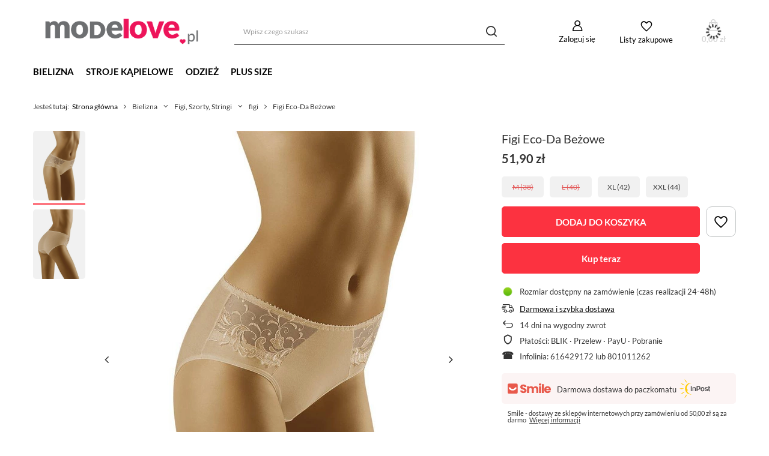

--- FILE ---
content_type: text/css
request_url: https://modelove.pl/data/designs/668c4167ad5767.04855199_1/gfx/pol/custom.css.gzip?r=1732832802
body_size: 291
content:
#order2_info_sub4 {
    display: none;
}
.price_vat {
    display: none !IMPORTANT;
}
span.ordered_product__price-vat {
    display: none !IMPORTANT;
}
#projector_shipping_dialog {
  display: flex !important;
}
.oscop_rebate_code {
    display: none !IMPORTANT;
}
.projector_bundle__checkbox_group {
    display: none;
}
.projector_prices__vat {
			display: none;
		}
.projector_prices__unit {
			display: none;
		}
.projector_prices__unit_sep {
			display: none;
		}
.price_sellby {
  display: none;
}
.oscop_invoice {
			display: none;
		}
.actions_rma {
			display: none;
		}
#menu_orders {
  display: none;
}
#menu_account {
  display: none;
}
.mapTooltipLink {
  display: none;
}
p.registration_desc {
	display: none;	
}
#signin_login_separator {
	text-align: center;
	margin: 5px 0 5px 0;
	display: none;	
	@media (min-width: 757px) {
		margin: 10px 0 35px 0;
	}
}
#component_projector_cms {
    display: none;
}
#returns_login {
    display: none !important;
}
#rma_login {
    display: none !important;
}
.returns_open {
    display: none !important;
}
.actions_return_rma {
    display: none !important;
}